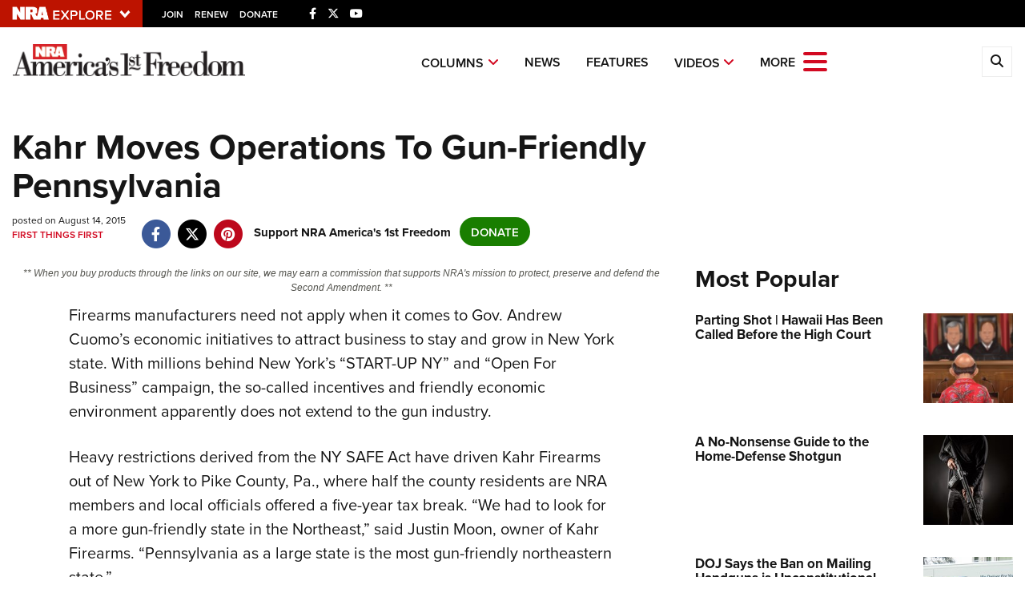

--- FILE ---
content_type: text/html; charset=utf-8
request_url: https://www.google.com/recaptcha/api2/aframe
body_size: 183
content:
<!DOCTYPE HTML><html><head><meta http-equiv="content-type" content="text/html; charset=UTF-8"></head><body><script nonce="YBTC6iV2e0p-ZcBSqZfhIA">/** Anti-fraud and anti-abuse applications only. See google.com/recaptcha */ try{var clients={'sodar':'https://pagead2.googlesyndication.com/pagead/sodar?'};window.addEventListener("message",function(a){try{if(a.source===window.parent){var b=JSON.parse(a.data);var c=clients[b['id']];if(c){var d=document.createElement('img');d.src=c+b['params']+'&rc='+(localStorage.getItem("rc::a")?sessionStorage.getItem("rc::b"):"");window.document.body.appendChild(d);sessionStorage.setItem("rc::e",parseInt(sessionStorage.getItem("rc::e")||0)+1);localStorage.setItem("rc::h",'1768813389098');}}}catch(b){}});window.parent.postMessage("_grecaptcha_ready", "*");}catch(b){}</script></body></html>

--- FILE ---
content_type: text/plain
request_url: https://www.google-analytics.com/j/collect?v=1&_v=j102&a=384035521&t=pageview&_s=1&dl=https%3A%2F%2Fwww.americas1stfreedom.org%2Fcontent%2Fkahr-moves-operations-to-gun-friendly-pennsylvania%2F&ul=en-us%40posix&dt=Kahr%20Moves%20Operations%20To%20Gun-Friendly%20Pennsylvania%20%7C%20An%20Official%20Journal%20Of%20The%20NRA&sr=1280x720&vp=1280x720&_u=YGDAgAABAAAAAG~&jid=669095735&gjid=1639382858&cid=195179597.1768813387&tid=UA-61006858-1&_gid=2106653321.1768813387&_slc=1&gtm=45He61e1n81NRKBR27v812952157za200zd812952157&gcd=13l3l3l3l1l1&dma=0&tag_exp=103116026~103200004~104527906~104528501~104684208~104684211~105391253~115616986~115938466~115938468~116682875~117041587&z=9642411
body_size: -842
content:
2,cG-S8813C78YV